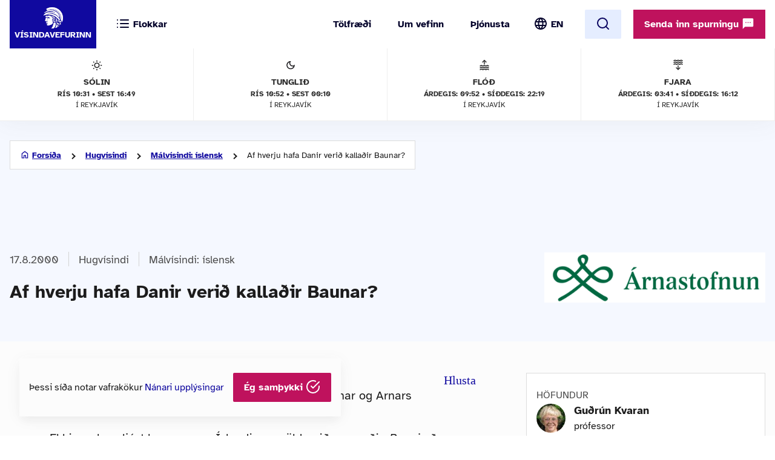

--- FILE ---
content_type: text/html; charset=UTF-8
request_url: https://www.visindavefur.is/svar.php?id=826
body_size: 28670
content:

<!DOCTYPE html>
<!--[if lt IE 7]> <html class="no-js lt-ie9 lt-ie8 lt-ie7" lang="is" xmlns="http://www.w3.org/1999/xhtml" xmlns:og="http://ogp.me/ns#" xmlns:fb="https://www.facebook.com/2008/fbml" xml:lang="is" lang="is">
<![endif]-->
<!--[if IE 7]> <html class="no-js lt-ie9 lt-ie8" lang="is" xmlns="http://www.w3.org/1999/xhtml" xmlns:og="http://ogp.me/ns#" xmlns:fb="https://www.facebook.com/2008/fbml" xml:lang="is" lang="is">
<![endif]-->
<!--[if IE 8]> <html class="no-js lt-ie9" lang="is" xmlns="http://www.w3.org/1999/xhtml" xmlns:og="http://ogp.me/ns#" xmlns:fb="https://www.facebook.com/2008/fbml" xml:lang="is" lang="is"> <![endif]-->
<!--[if gt IE 8]><!-->
<html class="no-js lang-is" xmlns="http://www.w3.org/1999/xhtml" xmlns:og="http://ogp.me/ns#" xmlns:fb="https://www.facebook.com/2008/fbml" xml:lang="is" lang="is">
<!--<![endif]-->
	<head>
		<title>Vísindavefurinn: Af hverju hafa Danir verið kallaðir Baunar?</title>
		
		<meta charset="utf-8">
		<meta name="viewport" content="width=device-width,initial-scale=1.0,user-scalable=yes,minimum-scalable=1.0" />

		<meta name="google-site-verification" content="UeM_PYJ3NMU1SICgJbjpZdSnqgd7GyGP5YNeM7CYey0" />
		<meta name="google-site-verification" content="W8zhu2vlmP8cDcSp9nCc3F-GKMvtWGBQqOb4cZ-DFhU" />

		                                          									<meta property="og:image" content="https://www.visindavefur.is/myndir/visindavefur_logo_stort_200514.jpg"/>
				                        				 
                <meta property="fb:admins" content="723301661"/>
		                        				 
                <meta property="og:type" content="article"/>
		                        				 
                <meta property="og:url" content="http://www.visindavefur.is/svar.php?id=826"/>
		                        				 
                <meta property="og:title" content="Af hverju hafa Danir verið kallaðir Baunar?"/>
		                        				 
                <meta property="og:description" content="Hér er einnig svarað spurningu Jóns Viðars Baldurssonar og Arnars Skjaldarsonar, sama efnis.    Ekki er alveg ljóst hvers vegna Íslendingar völdu niðrunarorðin Bauni eða Baunverjar um Dani en helst er sú notkun tengd innflutningi á baunum til landsins frá Danmörku. Til dæmis tengir Ásgeir Blöndal Ma..."/>
		                        				 
                <meta property="og:site_name" content="Vísindavefurinn"/>
		         

		<link rel="stylesheet" href="/design/vv_styles.css?748e8eaf222ddd121278b8de38c535185a1fe729">

		<link rel="alternate" type="application/rss+xml" title="RSS fyrir Vísindavefinn" href="/visindavefur.rss" />

		<link rel="search" type="application/opensearchdescription+xml" href="/libs/opensearch/vv_opensearch.xml?ad167904565014f9f5c11520774f4f8e9e6449e7" title="Leit á Vísindavefnum" />

		<!--[if (lt IE 9) & (!IEMobile)]>
			<script src="/libs/js/selectivizr-min.js?3945292ff776a4f8c611df09f49a051b56c0102f"></script>
		<![endif]-->
		<!--[if lt IE 9]>
			<script src="/libs/js/html5.js?f232b9610b4fd1c3c097616ecf3a1bb6d1d089a9"></script>
		<![endif]-->

		
<!-- Piwik -->
<script type="text/javascript">
  var _paq = _paq || [];
  _paq.push(['trackPageView']);
  _paq.push(['enableLinkTracking']);
  (function() {
    var u="//vefgreinir.hi.is/";
    _paq.push(['setTrackerUrl', u+'piwik.php']);
    _paq.push(['setSiteId', 122]);
    var d=document, g=d.createElement('script'), s=d.getElementsByTagName('script')[0];
    g.type='text/javascript'; g.async=true; g.defer=true; g.src=u+'piwik.js'; s.parentNode.insertBefore(g,s);
  })();
</script>
<noscript><p><img src="//vefgreinir.hi.is/piwik.php?idsite=122" style="border:0;" alt="" /></p></noscript>
<!-- End Piwik Code -->


	</head>
	<body class="b-article">
		
		<header class="header">

            <div class="header-container">

				<div class="header-logo"><a href="/"><img src="/design/i_vv/logo.svg?2024" alt="Vísindavefurinn"><span>Vísindavefurinn</span></a></div>

                <div class="header-mobile">

                    <nav class="mobile-nav" role="navigation">

                        <ul>
			    <li class="categories"><a href="/vegna_thess.php?id="><svg xmlns="http://www.w3.org/2000/svg" width="24" height="24" viewBox="0 0 24 24" fill="none" stroke="currentColor" stroke-width="2" stroke-linecap="round" stroke-linejoin="round" class="feather feather-list"><line x1="8" y1="6" x2="21" y2="6"></line><line x1="8" y1="12" x2="21" y2="12"></line><line x1="8" y1="18" x2="21" y2="18"></line><line x1="3" y1="6" x2="3.01" y2="6"></line><line x1="3" y1="12" x2="3.01" y2="12"></line><line x1="3" y1="18" x2="3.01" y2="18"></line></svg><svg xmlns="http://www.w3.org/2000/svg" width="24" height="24" viewBox="0 0 24 24" fill="none" stroke="currentColor" stroke-width="2" stroke-linecap="round" stroke-linejoin="round" class="feather feather-x"><line x1="18" y1="6" x2="6" y2="18"></line><line x1="6" y1="6" x2="18" y2="18"></line></svg> <span>Flokkar</span></a></li>
                            <li class="burger"><a href="/">
				<span>Valmynd</span> <svg xmlns="http://www.w3.org/2000/svg" width="24" height="24" viewBox="0 0 24 24" fill="none" stroke="currentColor" stroke-width="2" stroke-linecap="round" stroke-linejoin="round" class="feather feather-menu"><line x1="3" y1="12" x2="21" y2="12"></line><line x1="3" y1="6" x2="21" y2="6"></line><line x1="3" y1="18" x2="21" y2="18"></line></svg><svg xmlns="http://www.w3.org/2000/svg" width="24" height="24" viewBox="0 0 24 24" fill="none" stroke="currentColor" stroke-width="2" stroke-linecap="round" stroke-linejoin="round" class="feather feather-x"><line x1="18" y1="6" x2="6" y2="18"></line><line x1="6" y1="6" x2="18" y2="18"></line></svg></a></li>
                            <li class="lang">
                                <img src="/design/i_vv/lang.svg?2024" alt="English">
                                <a href="http://www.why.is/">EN</a>
                            </li>
                        </ul>

                     </nav>

                </div>

				<nav class="category-nav" role="navigation">
			<ul>

				<li class="cat-all">
					<a href="/vegna_thess.php?id=">
					<img src="/design/i_vv/icon-category.svg" alt="">
					<span>Allir flokkar</span>
					<img class="arrow-icon" src="/design/i_vv/arrow_right.svg">
					</a>
				</li>
							<li class="cat-teal">
					<a href="/vegna_thess.php?id=3">

					
																
											 <img src="/design/i_vv/icon-diversity.svg" alt="">
					
					<span style="color:#719500">
						Félagsvísindi
					</span>
					<img class="arrow-icon" src="/design/i_vv/arrow_right.svg">
					</a>
				</li>
							<li class="cat-teal">
					<a href="/vegna_thess.php?id=11">

					
																
											 <img src="/design/i_vv/icon-spa.svg" alt="">
					
					<span style="color:#0098AA">
						Heilbrigðisvísindi
					</span>
					<img class="arrow-icon" src="/design/i_vv/arrow_right.svg">
					</a>
				</li>
							<li class="cat-teal">
					<a href="/vegna_thess.php?id=2">

					
																
											 <img src="/design/i_vv/icon-neurology.svg" alt="">
					
					<span style="color:#c0a14b">
						Hugvísindi
					</span>
					<img class="arrow-icon" src="/design/i_vv/arrow_right.svg">
					</a>
				</li>
							<li class="cat-teal">
					<a href="/vegna_thess.php?id=152">

					
																
											 <img src="/design/i_vv/icon-school.svg" alt="">
					
					<span style="color:#AC1A2F">
						Menntavísindi
					</span>
					<img class="arrow-icon" src="/design/i_vv/arrow_right.svg">
					</a>
				</li>
							<li class="cat-teal">
					<a href="/vegna_thess.php?id=1">

					
																
											 <img src="/design/i_vv/icon-genetics.svg" alt="">
					
					<span style="color:#EB7125">
						Náttúruvísindi og verkfræði
					</span>
					<img class="arrow-icon" src="/design/i_vv/arrow_right.svg">
					</a>
				</li>
							<li class="cat-teal">
					<a href="/vegna_thess.php?id=43">

					
																
											 <img src="/design/i_vv/icon-neurology.svg" alt="">
					
					<span style="color:#00457C">
						Vísindavefur
					</span>
					<img class="arrow-icon" src="/design/i_vv/arrow_right.svg">
					</a>
				</li>
							<li class="cat-teal">
					<a href="/vegna_thess.php?id=202">

					
																
											 <img src="/design/i_vv/icon-account-balance.svg" alt="">
					
					<span style="color:#00457C">
						Þverfræðilegt efni
					</span>
					<img class="arrow-icon" src="/design/i_vv/arrow_right.svg">
					</a>
				</li>
						</ul>
		</nav>
 

                <div class="header-desktop">

                    <nav class="desktop-nav" role="navigation">

                        <ul>
                            <li><a href="/svar.php?id=73555">Tölfræði</a></li>
                            <li><a href="/svar.php?id=70789">Um vefinn</a></li>
                            <li><a href="/svar.php?id=70790">Þjónusta</a></li>
                            <li class="search">
				<form class="searchbar" action="/search/" method="GET">
				<input type="search" name="q" class="d-search" placeholder="Sláðu inn leitarorð og ýttu á „enter“" />

                                <svg xmlns="http://www.w3.org/2000/svg" width="24" height="24" viewBox="0 0 24 24" fill="none">
                                    <mask id="mask0_853_7542" style="mask-type:alpha" maskUnits="userSpaceOnUse" x="0" y="0" width="24" height="24">
                                    <rect width="24" height="24" fill="#D9D9D9"/>
                                    </mask>
                                    <g mask="url(#mask0_853_7542)">
                                    <path d="M19.6 21L13.3 14.7C12.8 15.1 12.225 15.4167 11.575 15.65C10.925 15.8833 10.2333 16 9.5 16C7.68333 16 6.146 15.371 4.888 14.113C3.62933 12.8543 3 11.3167 3 9.5C3 7.68333 3.62933 6.14567 4.888 4.887C6.146 3.629 7.68333 3 9.5 3C11.3167 3 12.8543 3.629 14.113 4.887C15.371 6.14567 16 7.68333 16 9.5C16 10.2333 15.8833 10.925 15.65 11.575C15.4167 12.225 15.1 12.8 14.7 13.3L21 19.6L19.6 21ZM9.5 14C10.75 14 11.8127 13.5627 12.688 12.688C13.5627 11.8127 14 10.75 14 9.5C14 8.25 13.5627 7.18733 12.688 6.312C11.8127 5.43733 10.75 5 9.5 5C8.25 5 7.18733 5.43733 6.312 6.312C5.43733 7.18733 5 8.25 5 9.5C5 10.75 5.43733 11.8127 6.312 12.688C7.18733 13.5627 8.25 14 9.5 14Z" fill="#4E4E4E"/>
                                    </g>
                                </svg>
				</form>
			     </li>
				<li class="lang"><img src="/design/i_vv/lang.svg?2024" alt="English"><a href="http://www.why.is/">EN</a></li>

                        </ul>

                        <a href="/search/" class="search-button btn btn-light"><svg xmlns="http://www.w3.org/2000/svg" width="24" height="24" viewBox="0 0 24 24" fill="none" stroke="currentColor" stroke-width="2" stroke-linecap="round" stroke-linejoin="round" class="feather feather-search"><circle cx="11" cy="11" r="8"></circle><line x1="21" y1="21" x2="16.65" y2="16.65"></line></svg></a>
                        
                        <div class="header-question">
				  <a href="/hvers_vegna.php?id=" onclick="javascript:$('a.send-question').click(); return false;" class="btn send">Senda inn spurningu <img src="/design/i_vv/message.svg" alt="message icon"></a> 
					
			   </div>

			</nav>
				
					<div class="header-data">
												<div class="data-item">
	
							<img src="/design/i_vv/icon-sun.svg" alt="Sólin">
	
							Sólin
							<strong>Rís 10:31 • sest 16:49</strong>
							<span>í Reykjavík</span>
	
						</div>
						
						<div class="data-item">
	
							<img src="/design/i_vv/icon-moon.svg" alt="Tunglið">
	
							Tunglið
							<strong>Rís 10:52 • Sest 00:10</strong>
							<span>í Reykjavík</span>
	
						</div>
						
						<div class="data-item">
	
							<img src="/design/i_vv/icon-flood.svg" alt="Flóð">
	
							Flóð
							<strong>Árdegis: 09:52 • Síðdegis: 22:19</strong>
							<span>í Reykjavík</span>
	
						</div>
						
						<div class="data-item">
	
							<img src="/design/i_vv/icon-tide.svg" alt="Fjaran">
	
							Fjara
							<strong>Árdegis: 03:41 • Síðdegis: 16:12</strong>
							<span>í Reykjavík</span>
	
						</div>
											</div>


                </div>

    
            </div>
		
					<div class="header-data">
												<div class="data-item">
	
							<img src="/design/i_vv/icon-sun.svg" alt="Sólin">
	
							Sólin
							<strong>Rís 10:31 • sest 16:49</strong>
							<span>í Reykjavík</span>
	
						</div>
						
						<div class="data-item">
	
							<img src="/design/i_vv/icon-moon.svg" alt="Tunglið">
	
							Tunglið
							<strong>Rís 10:52 • Sest 00:10</strong>
							<span>í Reykjavík</span>
	
						</div>
						
						<div class="data-item">
	
							<img src="/design/i_vv/icon-flood.svg" alt="Flóð">
	
							Flóð
							<strong>Árdegis: 09:52 • Síðdegis: 22:19</strong>
							<span>í Reykjavík</span>
	
						</div>
						
						<div class="data-item">
	
							<img src="/design/i_vv/icon-tide.svg" alt="Fjaran">
	
							Fjara
							<strong>Árdegis: 03:41 • Síðdegis: 16:12</strong>
							<span>í Reykjavík</span>
	
						</div>
											</div>



		</header>



					
<div class="poppin md-send">

<a class="instructions" href="#">Leiðbeiningar<svg xmlns="http://www.w3.org/2000/svg" width="24" height="24" viewBox="0 0 24 24" fill="none" stroke="currentColor" stroke-width="2" stroke-linecap="round" stroke-linejoin="round" class="feather feather-help-circle"><circle cx="12" cy="12" r="10"></circle><path d="M9.09 9a3 3 0 0 1 5.83 1c0 2-3 3-3 3"></path><line x1="12" y1="17" x2="12.01" y2="17"></line></svg></a><a class="instructions-close" href="#">Til baka <svg xmlns="http://www.w3.org/2000/svg" width="24" height="24" viewBox="0 0 24 24" fill="none" stroke="currentColor" stroke-width="2" stroke-linecap="round" stroke-linejoin="round" class="feather feather-arrow-left"><line x1="19" y1="12" x2="5" y2="12"></line><polyline points="12 19 5 12 12 5"></polyline></svg></a>

	<h2>Sendu inn spurningu </h2>
	
	<div class="instructions-more">

		<p class="first">Hér getur þú sent okkur nýjar spurningar um vísindaleg efni.</p>
		<p>Hafðu spurninguna stutta og hnitmiðaða og sendu aðeins eina í einu. Einlægar og vandaðar spurningar
		um mikilvæg efni eru líklegastar til að kalla fram vönduð og greið svör. Ekki er víst að tími vinnist til að
		svara öllum spurningum.</p>
		<p>Persónulegar upplýsingar um spyrjendur eru eingöngu notaðar í starfsemi vefsins, til dæmis til að
		svör verði við hæfi spyrjenda. Spurningum er ekki sinnt ef spyrjandi villir á sér heimildir eða segir ekki
		nægileg deili á sér.</p>
		<p>Spurningum sem eru ekki á verksviði vefsins er eytt.</p>
		<p>Að öðru leyti er hægt að spyrja Vísindavefinn um allt milli himins og jarðar!</p>
		<div class="content-left-sep"></div>

	</div>

	<form action="/hvers_vegna.php?id=" method="POST" name="question_send">

		<div class="md-fields">

			<input type="hidden" name="step" value="4">

			<div class="md-input">
				<label for="s-fname">Nafn</label>
				<input type="text" name="f_name" class="send-input" id="s-fname" required="required" value="">
				<input type="hidden" name="l_name" class="send-input" id="s-sname" value="">
			</div>

			<div class="md-input">
				<label for="s-email">Netfang</label>
				<input type="email" name="email" class="send-input" id="s-email" required="required" value="">
			</div>

			<div class="md-input">
				<label for="s-byear">Fæðingarár</label>
				<input type="number" name="birthyear" class="send-input" id="s-byear" maxlength="4" required="required" value="">
			</div>

			<div class="md-input">
	<label for="s-math">Ruslpóstvörn</label>

	<input type="hidden" name="vv_math_problem_hash_id" class="vv_math_problem_hash_id" id="vv_math_problem_hash_id" value="">
	<input type="text" name="vv_math_problem_answer" id="vv_math_problem_answer" class="send-input" valuesize="2" maxlength="2" required="required" style="width: 30%;">
	<span class="s-math-container">
			=
		<span class="math_problem_num1_txt"></span>
		<img class="math_problem_math_icon" src="" />
		<span class="math_problem_num2_txt"></span>
	</span>
</div>


			
			<div class="md-input">
				<label for="s-question">Spurning</label>
				<textarea type="text" name="question" class="send-input i-question" id="s-question" rows="6" required="required"></textarea>
			</div>


		</div>

		<div class="md-actions">
			<button type="button" value="" class="btn btn-white"><i data-feather="x"></i> Hætta við</button>
			<button type="submit" value="Senda" class="btn send-button"><i data-feather="check"></i> Senda</button>
			
		</div>

	</form>

</div>




	


		
		<section class="layout">
			<div class="main-content">
									<div class="backdrop-blue">
						<!-- answer begins -->
						<div class="article-header layout-item">
							<div class="breadcrumbs-button">
	<img class="br-arrow" src="/design/i_vv/icon-arrow-left.svg">
	<img class="br-home" src="/design/i_vv/icon-home.svg">
						<a  class="br-back"  href="/">Forsíða</a>
				
					<a  href="/vegna_thess.php?id=2">Hugvísindi</a>
				
					<a  href="/vegna_thess.php?id=28">Málvísindi: íslensk</a>
				
					<span>Af hverju hafa Danir verið kallaðir Baunar?</span>
				
	</div>

							<div class="headline-elements">
									<div class="breadcrumbs">
		<div class="b-left">
			<p class="top">Flokkun:</p>
		</div>

				
		<div class="b-right">
								<span class="b-date">17.8.2000</span>
						
			
			<div class="b-cat">

				<a href="/vegna_thess.php?id=2">Hugvísindi</a>
														<a href="/vegna_thess.php?id=28">Málvísindi: íslensk</a> 
				
			</div>

		

				</div>
	</div>





																<h1>Af hverju hafa Danir verið kallaðir Baunar?</h1>

								<p class="authors">
									

Guðrún Kvaran
								</p>
															</div>

							<!-- ads begin -->


				
	<div
		class="sp-top-img" 
			>

	
	        <a href="http://www.arnastofnun.is/" target="_blank"><img src="/auglysingar/arnastofnun_merki_2024.png" alt="Árnastofnun - mynd í *Árnarstofnun" /></a>
	
	
	</div>
				
<!-- ads end -->

						</div>
					</div>

				
					
					<div class="article-wrapper layout-item">

						<section class="content-left">

							<article class="default-article">
	
								<section class="article-text" id="vv-article-text-area">

					
														<div id="readspeaker_button1" class="rs_skip rsbtn rs_preserve" style="text-align: right; display:block;">
										<a rel="nofollow" class="rsbtn_play" accesskey="L" title="Hlustaðu á þessa síðu lesna af ReadSpeaker webReader" href="//app-eu.readspeaker.com/cgi-bin/rsent?customerid=10303&lang=is_is&voice=is_dora&readid=vv-article-text-area&url=https%3A%2F%2Fwww.visindavefur.is%2Fsvar.php%3Fid%3D826">
											<span class="rsbtn_left rsimg rspart"><span class="rsbtn_text"><span>Hlusta</span></span></span>
											<span class="rsbtn_right rsimg rsplay rspart"></span>
										</a>
									</div>



									Hér er einnig svarað spurningu Jóns Viðars Baldurssonar og Arnars Skjaldarsonar, sama efnis.<p class="br"></p>
<p class="br"></p>
Ekki er alveg ljóst hvers vegna Íslendingar völdu niðrunarorðin <I>Bauni</I> eða <I>Baunverjar</I> um Dani en helst er sú notkun tengd innflutningi á baunum til landsins frá Danmörku. Til dæmis tengir Ásgeir Blöndal Magnússon saman <I>baun</I> og <I>Bauni</I> í orðsifjabók sinni (1989:45). Þessi niðrunarorð ásamt lýsingarorðunum <I>baunskur</I> og <I>baunverskur</I> virðast fyrst hafa komið fram í lok 19. aldar og eru þá ekki óalgeng í skammargreinum í blöðum.

						
								</section>

							</article>
	
							</section>
						
										<section class="content-right">

						<div id="content-right-wrapper">

							<div class="authors">

								<h4>Höfundur</h4>

								

<div class="author"><div class="au-img"><img src="/myndir/thumbs/gudrun_kvaran_hofundur_250116_thumb_70w.jpg" alt="Guðrún Kvaran" /></div><div class="au-name"><p><a href="/hofundur/113/gudrun-kvaran/">Guðrún Kvaran</a></p></div><div class="au-pos"><p>prófessor</p></div></div>
							</div>

										
							<div class="publish-date">
								<h4>Útgáfudagur</h4>
								<p>17.8.2000</p>
							</div>

							
							<div class="publisher">
								<h4>Spyrjandi</h4>
								<p>Ásmundur Bjarnason</p>
							</div>
							<div class="tags">

								<h4>Efnisorð</h4>
								<ul>
																			<li><a href="/search/?q=baun">baun</a></li>
																			<li><a href="/search/?q=baunar">baunar</a></li>
																			<li><a href="/search/?q=danir">danir</a></li>
																	</ul>
							</div>

							
							<div class="footnote">
								<h4>Tilvísun</h4>

								<p id="citation_chicago" class="citation_displayed">

								

Guðrún Kvaran. &#8222;Af hverju hafa Danir verið kallaðir Baunar?&#8220; <i>Vísindavefurinn</i>, 17. ágúst 2000, sótt 24. janúar 2026, https://visindavefur.is/svar.php?id=826.
								</p>
	
								<p id="citation_apa" class="citation_hidden">
								

Guðrún Kvaran.  (2000, 17. ágúst). <i>Af hverju hafa Danir verið kallaðir Baunar?</i> Vísindavefurinn. https://visindavefur.is/svar.php?id=826
								</p>
	
								<p id="citation_mla" class="citation_hidden">
								

Guðrún Kvaran. &#8222;Af hverju hafa Danir verið kallaðir Baunar?&#8220; <i>Vísindavefurinn</i>. 17. ágú. 2000. Vefsíða. 24. jan. 2026. &lt;https://visindavefur.is/svar.php?id=826&gt;.
								</p>

								<p class="box-blue citation-buttons-wrapper">
									<a href="#citation_chicago" class="citation-button">Chicago</a> <span class="citation-separator">|</span>
									<a href="#citation_apa" class="citation-button">APA</a> <span class="citation-separator">|</span>
									<a href="#citation_mla" class="citation-button">MLA</a>
								</p>

							</div>
								
							<div class="social-share">

								<h4>Deila</h4>

								<div class="share-buttons">

									<a href="/send.php?id=6587" class="share email" title="Senda"><img src="/design/i_vv/icon-email-big.svg?2024e" width="32" height="32" color="#10099f"></a>
																		<a href="https://www.facebook.com/sharer.php?u=https%3A%2F%2Fwww.visindavefur.is%2Fsvar.php%3Fid%3D826" class="share" target="_new"><img src="/design/i_vv/icon-facebook.svg"></a>
																		<a href="https://www.linkedin.com/shareArticle?mini=true&url=https%3A%2F%2Fwww.visindavefur.is%2Fsvar.php%3Fid%3D826&title=Af%20hverju%20hafa%20Danir%20veri%C3%B0%20kalla%C3%B0ir%20Baunar%3F" class="share" target="_new"><img src="/design/i_vv/icon-linkedin.svg" width="32" height="32"></a>
									<a href="https://x.com/intent/tweet?text=https%3A%2F%2Fwww.visindavefur.is%2Fsvar.php%3Fid%3D826" class="share" target="_new"><img src="/design/i_vv/icon-x.svg" width="32" height="32"></a>
								</div>
							</div>
						</div>

					</section>
				
								</div>
				
			<section class="content-below backdrop-blue">
				<div class="recent-answers layout-item">
					


				</div>
			</section>





			</div>
		</section>

		

		<footer>
			<section>
	<div class="footer-container">
	<div class="footer-left-right">
		<div class="footer-left">
			<a href="/"><div class="logo-bottom"></div></a>
		</div>
		<div class="footer-center contact-info">
            <!-- address box begins -->
                        
                <ul class="contact-list">
			<!-- address box begins -->
<li><img src="/design/i_vv/icon-location.svg" alt="">Dunhaga 5, 107 Reykjavík</li>
<li><img src="/design/i_vv/icon-telephone.svg" alt=""><a href="tel:+3545254765">525-4765</a></li>
<li class="f-email"><img src="/design/i_vv/icon-email.svg" alt=""><a href="mailto:visindavefur@hi.is">Tölvupóstur <span class="extra">til ritstjórnar</span></a></li>
<!-- address box ends -->


                </ul>  

            <!-- address box ends -->
		</div>

		<div class="footer-right">
			<a href="#" class="arrow-btn scroll-up">Skruna upp<svg xmlns="http://www.w3.org/2000/svg" width="24" height="24" viewBox="0 0 24 24" fill="none"><mask id="mask0_798_1658" style="mask-type:alpha" maskUnits="userSpaceOnUse" x="0" y="0" width="24" height="24"><rect width="24" height="24" fill="#D9D9D9"/></mask><g mask="url(#mask0_798_1658)"><path d="M11 20V7.825L5.4 13.425L4 12L12 4L20 12L18.6 13.425L13 7.825V20H11Z" fill="#10099F"/></g></svg></a>
		</div>
	</div>
	</div>
</section>

</footer>


<div class="poppin poppin--alert --hide" id="cookie-policy-disclaimer">
	<p>Þessi síða notar vafrakökur <a href="/svar.php?id=76210">Nánari upplýsingar</a></p>
	<a href="#" class="btn" onclick="javascript:vv_public_cookie_policy_ok();">Ég samþykki <i data-feather="check-circle"></i></a>
</div>



<!--<script src="/libs/js/fb-js-sdk2.js" async="" crossorigin="anonymous"></script>-->
<!--<script id="facebook-jssdk" src="/libs/js/fb-js-sdk.js">-->

<script type="text/javascript" src="/libs/js/jquery-2.2.4.min.js?c6ab43d6596db5a7d10faf2338aea3f6cb734ac7"></script>
<script type="text/javascript" src="/libs/js/jquery.cookie.js?8c4cbb4a39b126679aeb4dcd82817c380b8a2041"></script>
<script type="text/javascript" src="/libs/js/jquery.waypoints.js?d4073724d7a9642ad4081c2d83e247f94261cc56"></script>
<script type="text/javascript" src="/libs/js/feather.js?f95a28afade14d2a05d9dbcb9d05bc5315a71ed4"></script>
<script type="text/javascript" src="/libs/js/mainweb-is.js?266919373c4ea4d8510d35411c8281aa49dbb167"></script>



<script src="//cdn1.readspeaker.com/script/10303/webReader/webReader.js?pids=wr" type="text/javascript"></script>



					

<div
	class="poppin md-email"
	>
        <h2>Senda grein til vinar</h2>

	<form action="/send.php" method="POST" name="question_send">
	<input type="hidden" name="dosend" value="true">

	<input type="hidden" name="id" value="826">

	
		<div class="md-fields">
            <div class="md-input">
              <label for="fnafn">Nafn þitt</label>
              <input id="fnafn" name="send_sender_name" value="" type="text" required="required" />
            </div>
            
            <div class="md-input">
              <label for="e-email">Netfang þitt</label>
              <input id="e-mail" name="send_sender_email" value="" type="email" required="required" />
            </div>

	    <div class="md-input">
	      <label for="e-email2">Netfang móttakanda</label>
	      <input id="e-email2" name="send_recv_email" value="" type="email" required="required" />
	    </div>

	<div class="md-input">
	<label for="s-math">Ruslpóstvörn</label>

	<input type="hidden" name="vv_math_problem_hash_id" class="vv_math_problem_hash_id" id="vv_math_problem_hash_id" value="">
	<input type="text" name="vv_math_problem_answer" id="vv_math_problem_answer" class="send-input" valuesize="2" maxlength="2" required="required" style="width: 30%;">
	<span class="s-math-container">
			=
		<span class="math_problem_num1_txt"></span>
		<img class="math_problem_math_icon" src="" />
		<span class="math_problem_num2_txt"></span>
	</span>
</div>

        
	  
           <div class="md-input">
                <label for="e-message">Svar</label>
		<p>Af hverju hafa Danir verið kallaðir Baunar?<br />
		Hér er einnig svarað spurningu Jóns Viðars Baldurssonar og Arnars Skjaldarsonar, sama efnis.<p class="br"></p>
<p class="br"></p>
Ekki er alveg ljóst hvers vegna Íslendingar völdu niðrunarorðin <I>Bauni</I> eða <I>Baunverjar</I> um Dani en helst er sú notkun tengd innflutningi á baunum til landsins frá Danmörku. Til dæmis tengir Ásgeir Blöndal Magnússon saman <I>baun</I> og <I>Bauni</I> í orðsifjabók sinni (1989:45). Þessi niðrunarorð ásamt lýsingarorðunum <I>baunskur</I> og <I>baunverskur</I> virðast fyrst hafa komið fram í lok 19. aldar og eru þá ekki óalgeng í skammargreinum í blöðum....</p>
           </div>
	</div>
          
        <div class="md-actions">
		<button type="button" value="" class="btn btn-white"><i data-feather="x"></i> Hætta við</button>
		<button type="submit" value="Senda" class="btn send-button"><i data-feather="check"></i> Senda</button>
        </div>
	</form>
</div>



		
		

<div id="fb-root"></div>
<script>(function(d, s, id) {
  var js, fjs = d.getElementsByTagName(s)[0];
  if (d.getElementById(id)) return;
  js = d.createElement(s); js.id = id;
  js.src = "//connect.facebook.net/en_US/all.js#xfbml=1";
  fjs.parentNode.insertBefore(js, fjs);
}(document, 'script', 'facebook-jssdk'));</script>


	</body>
</html>


--- FILE ---
content_type: image/svg+xml
request_url: https://www.visindavefur.is/design/i_vv/icon-telephone.svg
body_size: 1466
content:
<svg width="25" height="24" viewBox="0 0 25 24" fill="none" xmlns="http://www.w3.org/2000/svg">
<g id="Icon">
<mask id="mask0_89_39691" style="mask-type:alpha" maskUnits="userSpaceOnUse" x="0" y="0" width="25" height="24">
<rect id="Bounding box" x="0.301697" width="24" height="24" fill="#D9D9D9"/>
</mask>
<g mask="url(#mask0_89_39691)">
<path id="call" d="M20.2517 21C18.1017 21 16.0059 20.5208 13.9642 19.5625C11.9225 18.6042 10.1142 17.3375 8.5392 15.7625C6.9642 14.1875 5.69753 12.3792 4.7392 10.3375C3.78086 8.29583 3.3017 6.2 3.3017 4.05C3.3017 3.75 3.4017 3.5 3.6017 3.3C3.8017 3.1 4.0517 3 4.3517 3H8.4017C8.63503 3 8.84336 3.075 9.0267 3.225C9.21003 3.375 9.31836 3.56667 9.3517 3.8L10.0017 7.3C10.035 7.53333 10.0309 7.74583 9.9892 7.9375C9.94753 8.12917 9.8517 8.3 9.7017 8.45L7.2767 10.9C7.9767 12.1 8.85586 13.225 9.9142 14.275C10.9725 15.325 12.135 16.2333 13.4017 17L15.7517 14.65C15.9017 14.5 16.0975 14.3875 16.3392 14.3125C16.5809 14.2375 16.8184 14.2167 17.0517 14.25L20.5017 14.95C20.735 15 20.9267 15.1125 21.0767 15.2875C21.2267 15.4625 21.3017 15.6667 21.3017 15.9V19.95C21.3017 20.25 21.2017 20.5 21.0017 20.7C20.8017 20.9 20.5517 21 20.2517 21ZM6.3267 9L7.9767 7.35L7.5517 5H5.3267C5.41003 5.68333 5.5267 6.35833 5.6767 7.025C5.8267 7.69167 6.04336 8.35 6.3267 9ZM15.2767 17.95C15.9267 18.2333 16.5892 18.4583 17.2642 18.625C17.9392 18.7917 18.6184 18.9 19.3017 18.95V16.75L16.9517 16.275L15.2767 17.95Z" fill="#1C1C1C"/>
</g>
</g>
</svg>


--- FILE ---
content_type: image/svg+xml
request_url: https://www.visindavefur.is/design/i_vv/lang.svg?2024
body_size: 3013
content:
<svg width="24" height="24" viewBox="0 0 24 24" fill="none" xmlns="http://www.w3.org/2000/svg">
<g id="Icon">
<mask id="mask0_1343_8877" style="mask-type:alpha" maskUnits="userSpaceOnUse" x="0" y="0" width="24" height="24">
<rect id="Bounding box" width="24" height="24" fill="#D9D9D9"/>
</mask>
<g mask="url(#mask0_1343_8877)">
<path id="language" d="M12 22C10.6333 22 9.34167 21.7373 8.125 21.212C6.90833 20.6873 5.846 19.9707 4.938 19.062C4.02933 18.154 3.31267 17.0917 2.788 15.875C2.26267 14.6583 2 13.3667 2 12C2 10.6167 2.26267 9.321 2.788 8.113C3.31267 6.90433 4.02933 5.846 4.938 4.938C5.846 4.02933 6.90833 3.31233 8.125 2.787C9.34167 2.26233 10.6333 2 12 2C13.3833 2 14.679 2.26233 15.887 2.787C17.0957 3.31233 18.154 4.02933 19.062 4.938C19.9707 5.846 20.6873 6.90433 21.212 8.113C21.7373 9.321 22 10.6167 22 12C22 13.3667 21.7373 14.6583 21.212 15.875C20.6873 17.0917 19.9707 18.154 19.062 19.062C18.154 19.9707 17.0957 20.6873 15.887 21.212C14.679 21.7373 13.3833 22 12 22ZM12 19.95C12.4333 19.35 12.8083 18.725 13.125 18.075C13.4417 17.425 13.7 16.7333 13.9 16H10.1C10.3 16.7333 10.5583 17.425 10.875 18.075C11.1917 18.725 11.5667 19.35 12 19.95ZM9.4 19.55C9.1 19 8.83767 18.429 8.613 17.837C8.38767 17.2457 8.2 16.6333 8.05 16H5.1C5.58333 16.8333 6.18733 17.5583 6.912 18.175C7.63733 18.7917 8.46667 19.25 9.4 19.55ZM14.6 19.55C15.5333 19.25 16.3623 18.7917 17.087 18.175C17.8123 17.5583 18.4167 16.8333 18.9 16H15.95C15.8 16.6333 15.6127 17.2457 15.388 17.837C15.1627 18.429 14.9 19 14.6 19.55ZM4.25 14H7.65C7.6 13.6667 7.56233 13.3373 7.537 13.012C7.51233 12.6873 7.5 12.35 7.5 12C7.5 11.65 7.51233 11.3127 7.537 10.988C7.56233 10.6627 7.6 10.3333 7.65 10H4.25C4.16667 10.3333 4.104 10.6627 4.062 10.988C4.02067 11.3127 4 11.65 4 12C4 12.35 4.02067 12.6873 4.062 13.012C4.104 13.3373 4.16667 13.6667 4.25 14ZM9.65 14H14.35C14.4 13.6667 14.4377 13.3373 14.463 13.012C14.4877 12.6873 14.5 12.35 14.5 12C14.5 11.65 14.4877 11.3127 14.463 10.988C14.4377 10.6627 14.4 10.3333 14.35 10H9.65C9.6 10.3333 9.56267 10.6627 9.538 10.988C9.51267 11.3127 9.5 11.65 9.5 12C9.5 12.35 9.51267 12.6873 9.538 13.012C9.56267 13.3373 9.6 13.6667 9.65 14ZM16.35 14H19.75C19.8333 13.6667 19.896 13.3373 19.938 13.012C19.9793 12.6873 20 12.35 20 12C20 11.65 19.9793 11.3127 19.938 10.988C19.896 10.6627 19.8333 10.3333 19.75 10H16.35C16.4 10.3333 16.4373 10.6627 16.462 10.988C16.4873 11.3127 16.5 11.65 16.5 12C16.5 12.35 16.4873 12.6873 16.462 13.012C16.4373 13.3373 16.4 13.6667 16.35 14ZM15.95 8H18.9C18.4167 7.16667 17.8123 6.44167 17.087 5.825C16.3623 5.20833 15.5333 4.75 14.6 4.45C14.9 5 15.1627 5.57067 15.388 6.162C15.6127 6.754 15.8 7.36667 15.95 8ZM10.1 8H13.9C13.7 7.26667 13.4417 6.575 13.125 5.925C12.8083 5.275 12.4333 4.65 12 4.05C11.5667 4.65 11.1917 5.275 10.875 5.925C10.5583 6.575 10.3 7.26667 10.1 8ZM5.1 8H8.05C8.2 7.36667 8.38767 6.754 8.613 6.162C8.83767 5.57067 9.1 5 9.4 4.45C8.46667 4.75 7.63733 5.20833 6.912 5.825C6.18733 6.44167 5.58333 7.16667 5.1 8Z" fill="#04032B"/>
</g>
</g>
</svg>
